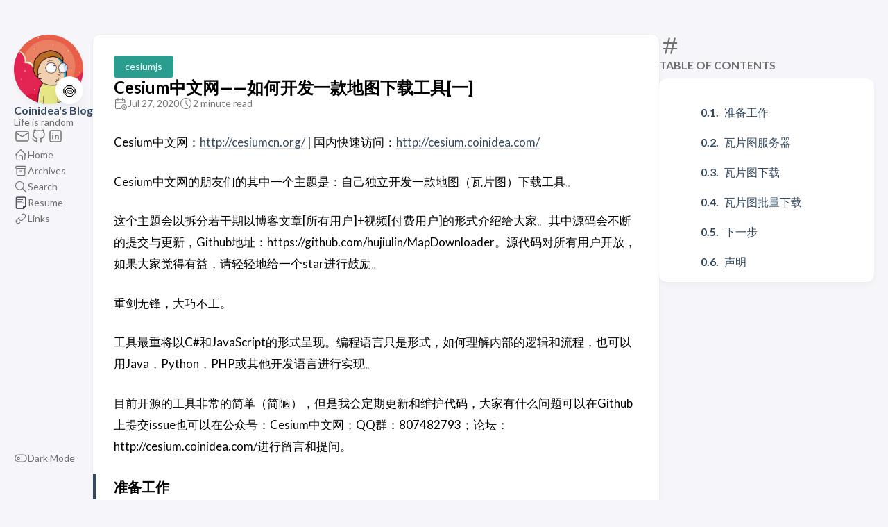

--- FILE ---
content_type: text/html
request_url: http://coinidea.com/cesiumjs-1760.html
body_size: 47221
content:
<!DOCTYPE html>
<html lang="en-us" dir="ltr">
    <head><meta charset='utf-8'>
<meta name='viewport' content='width=device-width, initial-scale=1'><meta name='description' content="Cesium中文网：http://cesiumcn.org/ | 国内快速访问：http://cesium.coinidea.com/\nCesium中文网的朋友们的其中一个主题是：自己独立开发一款地图（瓦片图）下载工具。\n这个主题会以拆分若干期以博客文章[所有用户]+视频[付费用户]的形式介绍给大家。其中源码会不断的提交与更新，Github地址：https://github.com/hujiulin/MapDownloader。源代码对所有用户开放，如果大家觉得有益，请轻轻地给一个star进行鼓励。\n重剑无锋，大巧不工。\n工具最重将以C#和JavaScript的形式呈现。编程语言只是形式，如何理解内部的逻辑和流程，也可以用Java，Python，PHP或其他开发语言进行实现。\n目前开源的工具非常的简单（简陋），但是我会定期更新和维护代码，大家有什么问题可以在Github上提交issue也可以在公众号：Cesium中文网；QQ群：807482793；论坛：http://cesium.coinidea.com/进行留言和提问。\n准备工作 找到自己熟悉的一门开发语言，它支持：\n文件网络下载。 文件IO，本地文件夹及文件的读写。 多线程。 桌面窗体，最好具有浏览器控件。 一般来说，现代的开发语言都支持上述大部分功能。本文选择的是C#。在整个主题的中部，会引入JavaScript。\n瓦片图服务器 本文选择的是百度地图，其实大部分的瓦片图服务器都会有x, y, z（level）三个参数，百度地图的URL Pattern是：http://online{0}.map.bdimg.com/onlinelabel/?qt=tile&amp;x={1}&amp;y={2}&amp;z={3}&amp;styles=pl&amp;udt=20200727&amp;scaler=1&amp;p=0\n如果我们把x=1, y=1, z=3，在浏览器打开上述URL\nhttp://online0.map.bdimg.com/onlinelabel/?qt=tile&x=1&y=1&z=3&styles=pl&udt=20200727&scaler=1&p=0\n样例瓦片图\n瓦片图下载 既然我们已经知道了瓦片图的生成规则，那我们只要指定具体的下载链接我们就可以下载对应的图片了，C#的核心下载代码是，这儿代码可以轻易地在网络上搜索到：\n1 2 3 4 5 6 7 8 9 10 11 12 13 14 15 16 17 18 19 20 21 22 23 24 25 26 private static WebClient wc = null; private static void initWebClientInstance() { if (null == wc) { wc = new System.Net.WebClient(); } } private static void download(string url, string filename) { // Check filename exist or not if (File.Exists(filename)) { return; } // Create directory string dir = Path.GetDirectoryName(filename); if (!Directory.Exists(dir)) { Directory.CreateDirectory(dir); } initWebClientInstance(); wc.DownloadFile(url, filename); } 瓦片图批量下载 接下来我们要做的是：\n">
<title>Cesium中文网——如何开发一款地图下载工具[一]</title>

<link rel='canonical' href='https://demo.stack.jimmycai.com/cesiumjs-1760.html'>

<link rel="stylesheet" href="/scss/style.min.b0e76e98cdd4f7082d1fc36f7af7e0843a81201db2197c03ca426751dc923735.css"><meta property='og:title' content="Cesium中文网——如何开发一款地图下载工具[一]">
<meta property='og:description' content="Cesium中文网：http://cesiumcn.org/ | 国内快速访问：http://cesium.coinidea.com/\nCesium中文网的朋友们的其中一个主题是：自己独立开发一款地图（瓦片图）下载工具。\n这个主题会以拆分若干期以博客文章[所有用户]+视频[付费用户]的形式介绍给大家。其中源码会不断的提交与更新，Github地址：https://github.com/hujiulin/MapDownloader。源代码对所有用户开放，如果大家觉得有益，请轻轻地给一个star进行鼓励。\n重剑无锋，大巧不工。\n工具最重将以C#和JavaScript的形式呈现。编程语言只是形式，如何理解内部的逻辑和流程，也可以用Java，Python，PHP或其他开发语言进行实现。\n目前开源的工具非常的简单（简陋），但是我会定期更新和维护代码，大家有什么问题可以在Github上提交issue也可以在公众号：Cesium中文网；QQ群：807482793；论坛：http://cesium.coinidea.com/进行留言和提问。\n准备工作 找到自己熟悉的一门开发语言，它支持：\n文件网络下载。 文件IO，本地文件夹及文件的读写。 多线程。 桌面窗体，最好具有浏览器控件。 一般来说，现代的开发语言都支持上述大部分功能。本文选择的是C#。在整个主题的中部，会引入JavaScript。\n瓦片图服务器 本文选择的是百度地图，其实大部分的瓦片图服务器都会有x, y, z（level）三个参数，百度地图的URL Pattern是：http://online{0}.map.bdimg.com/onlinelabel/?qt=tile&amp;x={1}&amp;y={2}&amp;z={3}&amp;styles=pl&amp;udt=20200727&amp;scaler=1&amp;p=0\n如果我们把x=1, y=1, z=3，在浏览器打开上述URL\nhttp://online0.map.bdimg.com/onlinelabel/?qt=tile&x=1&y=1&z=3&styles=pl&udt=20200727&scaler=1&p=0\n样例瓦片图\n瓦片图下载 既然我们已经知道了瓦片图的生成规则，那我们只要指定具体的下载链接我们就可以下载对应的图片了，C#的核心下载代码是，这儿代码可以轻易地在网络上搜索到：\n1 2 3 4 5 6 7 8 9 10 11 12 13 14 15 16 17 18 19 20 21 22 23 24 25 26 private static WebClient wc = null; private static void initWebClientInstance() { if (null == wc) { wc = new System.Net.WebClient(); } } private static void download(string url, string filename) { // Check filename exist or not if (File.Exists(filename)) { return; } // Create directory string dir = Path.GetDirectoryName(filename); if (!Directory.Exists(dir)) { Directory.CreateDirectory(dir); } initWebClientInstance(); wc.DownloadFile(url, filename); } 瓦片图批量下载 接下来我们要做的是：\n">
<meta property='og:url' content='https://demo.stack.jimmycai.com/cesiumjs-1760.html'>
<meta property='og:site_name' content='Coinidea&#39;s Blog'>
<meta property='og:type' content='article'><meta property='article:section' content='Post' /><meta property='article:tag' content='cesiumjs' /><meta property='article:tag' content='cesium中文教程' /><meta property='article:tag' content='cesium中文文档' /><meta property='article:tag' content='GIS' /><meta property='article:tag' content='三维GIS' /><meta property='article:published_time' content='2020-07-27T00:43:49&#43;00:00'/><meta property='article:modified_time' content='2020-07-27T00:43:49&#43;00:00'/>
<meta name="twitter:title" content="Cesium中文网——如何开发一款地图下载工具[一]">
<meta name="twitter:description" content="Cesium中文网：http://cesiumcn.org/ | 国内快速访问：http://cesium.coinidea.com/\nCesium中文网的朋友们的其中一个主题是：自己独立开发一款地图（瓦片图）下载工具。\n这个主题会以拆分若干期以博客文章[所有用户]+视频[付费用户]的形式介绍给大家。其中源码会不断的提交与更新，Github地址：https://github.com/hujiulin/MapDownloader。源代码对所有用户开放，如果大家觉得有益，请轻轻地给一个star进行鼓励。\n重剑无锋，大巧不工。\n工具最重将以C#和JavaScript的形式呈现。编程语言只是形式，如何理解内部的逻辑和流程，也可以用Java，Python，PHP或其他开发语言进行实现。\n目前开源的工具非常的简单（简陋），但是我会定期更新和维护代码，大家有什么问题可以在Github上提交issue也可以在公众号：Cesium中文网；QQ群：807482793；论坛：http://cesium.coinidea.com/进行留言和提问。\n准备工作 找到自己熟悉的一门开发语言，它支持：\n文件网络下载。 文件IO，本地文件夹及文件的读写。 多线程。 桌面窗体，最好具有浏览器控件。 一般来说，现代的开发语言都支持上述大部分功能。本文选择的是C#。在整个主题的中部，会引入JavaScript。\n瓦片图服务器 本文选择的是百度地图，其实大部分的瓦片图服务器都会有x, y, z（level）三个参数，百度地图的URL Pattern是：http://online{0}.map.bdimg.com/onlinelabel/?qt=tile&amp;x={1}&amp;y={2}&amp;z={3}&amp;styles=pl&amp;udt=20200727&amp;scaler=1&amp;p=0\n如果我们把x=1, y=1, z=3，在浏览器打开上述URL\nhttp://online0.map.bdimg.com/onlinelabel/?qt=tile&x=1&y=1&z=3&styles=pl&udt=20200727&scaler=1&p=0\n样例瓦片图\n瓦片图下载 既然我们已经知道了瓦片图的生成规则，那我们只要指定具体的下载链接我们就可以下载对应的图片了，C#的核心下载代码是，这儿代码可以轻易地在网络上搜索到：\n1 2 3 4 5 6 7 8 9 10 11 12 13 14 15 16 17 18 19 20 21 22 23 24 25 26 private static WebClient wc = null; private static void initWebClientInstance() { if (null == wc) { wc = new System.Net.WebClient(); } } private static void download(string url, string filename) { // Check filename exist or not if (File.Exists(filename)) { return; } // Create directory string dir = Path.GetDirectoryName(filename); if (!Directory.Exists(dir)) { Directory.CreateDirectory(dir); } initWebClientInstance(); wc.DownloadFile(url, filename); } 瓦片图批量下载 接下来我们要做的是：\n">
    <link rel="shortcut icon" href="/favicon.png" />

    </head>
    <body class="
    article-page
    ">
    <script>
        (function() {
            const colorSchemeKey = 'StackColorScheme';
            if(!localStorage.getItem(colorSchemeKey)){
                localStorage.setItem(colorSchemeKey, "auto");
            }
        })();
    </script><script>
    (function() {
        const colorSchemeKey = 'StackColorScheme';
        const colorSchemeItem = localStorage.getItem(colorSchemeKey);
        const supportDarkMode = window.matchMedia('(prefers-color-scheme: dark)').matches === true;

        if (colorSchemeItem == 'dark' || colorSchemeItem === 'auto' && supportDarkMode) {
            

            document.documentElement.dataset.scheme = 'dark';
        } else {
            document.documentElement.dataset.scheme = 'light';
        }
    })();
</script>
<div class="container main-container flex on-phone--column extended"><aside class="sidebar left-sidebar sticky ">
    <button class="hamburger hamburger--spin" type="button" id="toggle-menu" aria-label="Toggle Menu">
        <span class="hamburger-box">
            <span class="hamburger-inner"></span>
        </span>
    </button>

    <header>
        
            
            <figure class="site-avatar">
                <a href="/">
                
                    
                    
                    
                        
                        <img src="/img/avatar_hu_8e4fded006a93feb.png" width="300"
                            height="300" class="site-logo" loading="lazy" alt="Avatar">
                    
                
                </a>
                
                    <span class="emoji">🍥</span>
                
            </figure>
            
        
        
        <div class="site-meta">
            <h1 class="site-name"><a href="/">Coinidea&#39;s Blog</a></h1>
            <h2 class="site-description">Life is random</h2>
        </div>
    </header><ol class="menu-social">
            
                <li>
                    <a 
                        href='mailto:admin@coinidea.com'
                        target="_blank"
                        title="Email"
                        rel="me"
                    >
                        
                        
                            <svg  xmlns="http://www.w3.org/2000/svg"  width="24"  height="24"  viewBox="0 0 24 24"  fill="none"  stroke="currentColor"  stroke-width="2"  stroke-linecap="round"  stroke-linejoin="round"  class="icon icon-tabler icons-tabler-outline icon-tabler-mail"><path stroke="none" d="M0 0h24v24H0z" fill="none"/><path d="M3 7a2 2 0 0 1 2 -2h14a2 2 0 0 1 2 2v10a2 2 0 0 1 -2 2h-14a2 2 0 0 1 -2 -2v-10z" /><path d="M3 7l9 6l9 -6" /></svg>
                        
                    </a>
                </li>
            
                <li>
                    <a 
                        href='https://github.com/hujiulin'
                        target="_blank"
                        title="GitHub"
                        rel="me"
                    >
                        
                        
                            <svg xmlns="http://www.w3.org/2000/svg" class="icon icon-tabler icon-tabler-brand-github" width="24" height="24" viewBox="0 0 24 24" stroke-width="2" stroke="currentColor" fill="none" stroke-linecap="round" stroke-linejoin="round">
  <path stroke="none" d="M0 0h24v24H0z" fill="none"/>
  <path d="M9 19c-4.3 1.4 -4.3 -2.5 -6 -3m12 5v-3.5c0 -1 .1 -1.4 -.5 -2c2.8 -.3 5.5 -1.4 5.5 -6a4.6 4.6 0 0 0 -1.3 -3.2a4.2 4.2 0 0 0 -.1 -3.2s-1.1 -.3 -3.5 1.3a12.3 12.3 0 0 0 -6.2 0c-2.4 -1.6 -3.5 -1.3 -3.5 -1.3a4.2 4.2 0 0 0 -.1 3.2a4.6 4.6 0 0 0 -1.3 3.2c0 4.6 2.7 5.7 5.5 6c-.6 .6 -.6 1.2 -.5 2v3.5" />
</svg>



                        
                    </a>
                </li>
            
                <li>
                    <a 
                        href='https://www.linkedin.com/in/hujiulin/'
                        target="_blank"
                        title="LinkedIn"
                        rel="me"
                    >
                        
                        
                            <svg  xmlns="http://www.w3.org/2000/svg"  width="24"  height="24"  viewBox="0 0 24 24"  fill="none"  stroke="currentColor"  stroke-width="2"  stroke-linecap="round"  stroke-linejoin="round"  class="icon icon-tabler icons-tabler-outline icon-tabler-brand-linkedin"><path stroke="none" d="M0 0h24v24H0z" fill="none"/><path d="M4 4m0 2a2 2 0 0 1 2 -2h12a2 2 0 0 1 2 2v12a2 2 0 0 1 -2 2h-12a2 2 0 0 1 -2 -2z" /><path d="M8 11l0 5" /><path d="M8 8l0 .01" /><path d="M12 16l0 -5" /><path d="M16 16v-3a2 2 0 0 0 -4 0" /></svg>
                        
                    </a>
                </li>
            
        </ol><ol class="menu" id="main-menu">
        
        
        
        <li >
            <a href='/' >
                
                
                
                    <svg xmlns="http://www.w3.org/2000/svg" class="icon icon-tabler icon-tabler-home" width="24" height="24" viewBox="0 0 24 24" stroke-width="2" stroke="currentColor" fill="none" stroke-linecap="round" stroke-linejoin="round">
  <path stroke="none" d="M0 0h24v24H0z"/>
  <polyline points="5 12 3 12 12 3 21 12 19 12" />
  <path d="M5 12v7a2 2 0 0 0 2 2h10a2 2 0 0 0 2 -2v-7" />
  <path d="M9 21v-6a2 2 0 0 1 2 -2h2a2 2 0 0 1 2 2v6" />
</svg>



                
                <span>Home</span>
            </a>
        </li>
        
        
        <li >
            <a href='/archives/' >
                
                
                
                    <svg xmlns="http://www.w3.org/2000/svg" class="icon icon-tabler icon-tabler-archive" width="24" height="24" viewBox="0 0 24 24" stroke-width="2" stroke="currentColor" fill="none" stroke-linecap="round" stroke-linejoin="round">
  <path stroke="none" d="M0 0h24v24H0z"/>
  <rect x="3" y="4" width="18" height="4" rx="2" />
  <path d="M5 8v10a2 2 0 0 0 2 2h10a2 2 0 0 0 2 -2v-10" />
  <line x1="10" y1="12" x2="14" y2="12" />
</svg>



                
                <span>Archives</span>
            </a>
        </li>
        
        
        <li >
            <a href='/search/' >
                
                
                
                    <svg xmlns="http://www.w3.org/2000/svg" class="icon icon-tabler icon-tabler-search" width="24" height="24" viewBox="0 0 24 24" stroke-width="2" stroke="currentColor" fill="none" stroke-linecap="round" stroke-linejoin="round">
  <path stroke="none" d="M0 0h24v24H0z"/>
  <circle cx="10" cy="10" r="7" />
  <line x1="21" y1="21" x2="15" y2="15" />
</svg>



                
                <span>Search</span>
            </a>
        </li>
        
        
        <li >
            <a href='/resume/' >
                
                
                
                    <?xml version="1.0" standalone="no"?><!DOCTYPE svg PUBLIC "-//W3C//DTD SVG 1.1//EN" "http://www.w3.org/Graphics/SVG/1.1/DTD/svg11.dtd"><svg t="1720263044212" class="icon" viewBox="0 0 1024 1024" version="1.1" xmlns="http://www.w3.org/2000/svg" p-id="4271" xmlns:xlink="http://www.w3.org/1999/xlink" width="200" height="200"><path d="M809.286 82.487l-591.109 0c-39.747 0-72.363 32.614-72.363 72.363l0 729.712c0 39.747 32.614 72.363 72.363 72.363l496.329 0 167.138-172.238 0-629.838c0-39.747-32.614-72.363-72.363-72.363zM711.446 889.657l0-67.874c0-16.103 13.249-29.148 29.148-29.148l62.372 0-91.521 97.025zM834.561 739.842l-88.666 0c-44.844 0-81.532 36.689-81.532 81.532l0 85.61-442.516 0c-16.103 0-29.148-13.249-29.148-29.148l0-713.406c0-16.103 13.249-29.148 29.148-29.148l583.568 0c16.103 0 29.148 13.249 29.148 29.148l0 575.414zM266.484 312.818l382.386 0c13.654 0 24.868-11.211 24.868-25.07 0-13.654-11.414-24.868-25.07-24.868l-382.183 0c-13.654 0-24.868 11.211-24.868 24.868 0 13.859 11.211 25.07 24.868 25.07zM266.691 383.344c-13.654 0-24.868 11.414-24.868 25.07s11.211 24.868 24.868 24.868l326.128 0c13.654 0 24.868-11.211 25.07-24.868 0-13.859-11.414-25.07-25.07-25.07l-326.128 0zM714.507 503.807l-448.018 0c-13.654 0-24.868 11.211-24.868 24.868 0 13.859 11.211 25.07 24.868 25.07l448.018 0c13.654 0 24.868-11.211 25.07-25.07 0-13.654-11.414-24.868-25.07-24.868z" fill="#272636" p-id="4272"></path></svg>
                
                <span>Resume</span>
            </a>
        </li>
        
        
        <li >
            <a href='/links/' >
                
                
                
                    <svg xmlns="http://www.w3.org/2000/svg" class="icon icon-tabler icon-tabler-link" width="24" height="24" viewBox="0 0 24 24" stroke-width="2" stroke="currentColor" fill="none" stroke-linecap="round" stroke-linejoin="round">
  <path stroke="none" d="M0 0h24v24H0z"/>
  <path d="M10 14a3.5 3.5 0 0 0 5 0l4 -4a3.5 3.5 0 0 0 -5 -5l-.5 .5" />
  <path d="M14 10a3.5 3.5 0 0 0 -5 0l-4 4a3.5 3.5 0 0 0 5 5l.5 -.5" />
</svg>



                
                <span>Links</span>
            </a>
        </li>
        
        <li class="menu-bottom-section">
            <ol class="menu">

                
                    <li id="dark-mode-toggle">
                        <svg xmlns="http://www.w3.org/2000/svg" class="icon icon-tabler icon-tabler-toggle-left" width="24" height="24" viewBox="0 0 24 24" stroke-width="2" stroke="currentColor" fill="none" stroke-linecap="round" stroke-linejoin="round">
  <path stroke="none" d="M0 0h24v24H0z"/>
  <circle cx="8" cy="12" r="2" />
  <rect x="2" y="6" width="20" height="12" rx="6" />
</svg>



                        <svg xmlns="http://www.w3.org/2000/svg" class="icon icon-tabler icon-tabler-toggle-right" width="24" height="24" viewBox="0 0 24 24" stroke-width="2" stroke="currentColor" fill="none" stroke-linecap="round" stroke-linejoin="round">
  <path stroke="none" d="M0 0h24v24H0z"/>
  <circle cx="16" cy="12" r="2" />
  <rect x="2" y="6" width="20" height="12" rx="6" />
</svg>



                        <span>Dark Mode</span>
                    </li>
                
            </ol>
        </li>
    </ol>
</aside>

    <aside class="sidebar right-sidebar sticky">
        
            
                
    <section class="widget archives">
        <div class="widget-icon">
            <svg xmlns="http://www.w3.org/2000/svg" class="icon icon-tabler icon-tabler-hash" width="24" height="24" viewBox="0 0 24 24" stroke-width="2" stroke="currentColor" fill="none" stroke-linecap="round" stroke-linejoin="round">
  <path stroke="none" d="M0 0h24v24H0z"/>
  <line x1="5" y1="9" x2="19" y2="9" />
  <line x1="5" y1="15" x2="19" y2="15" />
  <line x1="11" y1="4" x2="7" y2="20" />
  <line x1="17" y1="4" x2="13" y2="20" />
</svg>



        </div>
        <h2 class="widget-title section-title">Table of contents</h2>
        
        <div class="widget--toc">
            <nav id="TableOfContents">
  <ol>
    <li>
      <ol>
        <li><a href="#准备工作">准备工作</a></li>
        <li><a href="#瓦片图服务器">瓦片图服务器</a></li>
        <li><a href="#瓦片图下载">瓦片图下载</a></li>
        <li><a href="#瓦片图批量下载">瓦片图批量下载</a></li>
        <li><a href="#下一步">下一步</a></li>
        <li><a href="#声明">声明</a></li>
      </ol>
    </li>
  </ol>
</nav>
        </div>
    </section>

            
        
    </aside>


            <main class="main full-width">
    <article class="main-article">
    <header class="article-header">

    <div class="article-details">
    
    <header class="article-category">
        
            <a href="/categories/cesiumjs/" style="background-color: #2a9d8f; color: #fff;">
                cesiumjs
            </a>
        
    </header>
    

    <div class="article-title-wrapper">
        <h2 class="article-title">
            <a href="/cesiumjs-1760.html">Cesium中文网——如何开发一款地图下载工具[一]</a>
        </h2>
    
        
    </div>

    
    
    
    
    <footer class="article-time">
        
            <div>
                <svg xmlns="http://www.w3.org/2000/svg" class="icon icon-tabler icon-tabler-calendar-time" width="56" height="56" viewBox="0 0 24 24" stroke-width="2" stroke="currentColor" fill="none" stroke-linecap="round" stroke-linejoin="round">
  <path stroke="none" d="M0 0h24v24H0z"/>
  <path d="M11.795 21h-6.795a2 2 0 0 1 -2 -2v-12a2 2 0 0 1 2 -2h12a2 2 0 0 1 2 2v4" />
  <circle cx="18" cy="18" r="4" />
  <path d="M15 3v4" />
  <path d="M7 3v4" />
  <path d="M3 11h16" />
  <path d="M18 16.496v1.504l1 1" />
</svg>
                <time class="article-time--published" datetime='2020-07-27T00:43:49Z'>Jul 27, 2020</time>
            </div>
        

        
            <div>
                <svg xmlns="http://www.w3.org/2000/svg" class="icon icon-tabler icon-tabler-clock" width="24" height="24" viewBox="0 0 24 24" stroke-width="2" stroke="currentColor" fill="none" stroke-linecap="round" stroke-linejoin="round">
  <path stroke="none" d="M0 0h24v24H0z"/>
  <circle cx="12" cy="12" r="9" />
  <polyline points="12 7 12 12 15 15" />
</svg>



                <time class="article-time--reading">
                    2 minute read
                </time>
            </div>
        
    </footer>
    

    
</div>

</header>

    <section class="article-content">
    
    
    <p>Cesium中文网：<a class="link" href="http://cesiumcn.org/"  target="_blank" rel="noopener"
    >http://cesiumcn.org/</a> | 国内快速访问：<a class="link" href="http://cesium.coinidea.com/"  target="_blank" rel="noopener"
    >http://cesium.coinidea.com/</a></p>
<p>Cesium中文网的朋友们的其中一个主题是：自己独立开发一款地图（瓦片图）下载工具。</p>
<p>这个主题会以拆分若干期以博客文章[所有用户]+视频[付费用户]的形式介绍给大家。其中源码会不断的提交与更新，Github地址：https://github.com/hujiulin/MapDownloader。源代码对所有用户开放，如果大家觉得有益，请轻轻地给一个star进行鼓励。</p>
<p>重剑无锋，大巧不工。</p>
<p>工具最重将以C#和JavaScript的形式呈现。编程语言只是形式，如何理解内部的逻辑和流程，也可以用Java，Python，PHP或其他开发语言进行实现。</p>
<p>目前开源的工具非常的简单（简陋），但是我会定期更新和维护代码，大家有什么问题可以在Github上提交issue也可以在公众号：Cesium中文网；QQ群：807482793；论坛：http://cesium.coinidea.com/进行留言和提问。</p>
<h3 id="准备工作">准备工作
</h3><p>找到自己熟悉的一门开发语言，它支持：</p>
<ol>
<li>文件网络下载。</li>
<li>文件IO，本地文件夹及文件的读写。</li>
<li>多线程。</li>
<li>桌面窗体，最好具有浏览器控件。</li>
</ol>
<p>一般来说，现代的开发语言都支持上述大部分功能。本文选择的是C#。在整个主题的中部，会引入JavaScript。</p>
<h3 id="瓦片图服务器">瓦片图服务器
</h3><p>本文选择的是百度地图，其实大部分的瓦片图服务器都会有x, y, z（level）三个参数，百度地图的URL Pattern是：http://online{0}.map.bdimg.com/onlinelabel/?qt=tile&amp;x={1}&amp;y={2}&amp;z={3}&amp;styles=pl&amp;udt=20200727&amp;scaler=1&amp;p=0</p>
<p>如果我们把x=1, y=1, z=3，在浏览器打开上述URL</p>
<p><a class="link" href="http://online0.map.bdimg.com/onlinelabel/?qt=tile&amp;x=1&amp;y=1&amp;z=3&amp;styles=pl&amp;udt=20200727&amp;scaler=1&amp;p=0"  target="_blank" rel="noopener"
    >http://online0.map.bdimg.com/onlinelabel/?qt=tile&x=1&y=1&z=3&styles=pl&udt=20200727&scaler=1&p=0</a></p>
<p><a href="http://blog.coinidea.com/wp-content/uploads/2020/07/1.png" class="magnific" rel="magnific" ><img data-original="http://blog.coinidea.com/wp-content/uploads/2020/07/1.png" src="http://blog.coinidea.com/wp-content/themes/9IPHP/images/lazy_loading.gif" alt="" width="256" height="256" class="alignnone size-full wp-image-1761" srcset="http://blog.coinidea.com/wp-content/uploads/2020/07/1.png 256w, http://blog.coinidea.com/wp-content/uploads/2020/07/1-150x150.png 150w" sizes="(max-width: 256px) 100vw, 256px" /></a></p>
<p><em>样例瓦片图</em></p>
<h3 id="瓦片图下载">瓦片图下载
</h3><p>既然我们已经知道了瓦片图的生成规则，那我们只要指定具体的下载链接我们就可以下载对应的图片了，C#的核心下载代码是，这儿代码可以轻易地在网络上搜索到：</p>
<div class="highlight"><div class="chroma">
<table class="lntable"><tr><td class="lntd">
<pre tabindex="0" class="chroma"><code><span class="lnt"> 1
</span><span class="lnt"> 2
</span><span class="lnt"> 3
</span><span class="lnt"> 4
</span><span class="lnt"> 5
</span><span class="lnt"> 6
</span><span class="lnt"> 7
</span><span class="lnt"> 8
</span><span class="lnt"> 9
</span><span class="lnt">10
</span><span class="lnt">11
</span><span class="lnt">12
</span><span class="lnt">13
</span><span class="lnt">14
</span><span class="lnt">15
</span><span class="lnt">16
</span><span class="lnt">17
</span><span class="lnt">18
</span><span class="lnt">19
</span><span class="lnt">20
</span><span class="lnt">21
</span><span class="lnt">22
</span><span class="lnt">23
</span><span class="lnt">24
</span><span class="lnt">25
</span><span class="lnt">26
</span></code></pre></td>
<td class="lntd">
<pre tabindex="0" class="chroma"><code class="language-gdscript3" data-lang="gdscript3"><span class="line"><span class="cl">    <span class="n">private</span> <span class="k">static</span> <span class="n">WebClient</span> <span class="n">wc</span> <span class="o">=</span> <span class="n">null</span><span class="p">;</span>
</span></span><span class="line"><span class="cl">    <span class="n">private</span> <span class="k">static</span> <span class="n">void</span> <span class="n">initWebClientInstance</span><span class="p">()</span>
</span></span><span class="line"><span class="cl">    <span class="p">{</span>
</span></span><span class="line"><span class="cl">        <span class="k">if</span> <span class="p">(</span><span class="n">null</span> <span class="o">==</span> <span class="n">wc</span><span class="p">)</span>
</span></span><span class="line"><span class="cl">        <span class="p">{</span>
</span></span><span class="line"><span class="cl">            <span class="n">wc</span> <span class="o">=</span> <span class="n">new</span> <span class="n">System</span><span class="o">.</span><span class="n">Net</span><span class="o">.</span><span class="n">WebClient</span><span class="p">();</span>
</span></span><span class="line"><span class="cl">        <span class="p">}</span>
</span></span><span class="line"><span class="cl">    <span class="p">}</span>
</span></span><span class="line"><span class="cl">    <span class="n">private</span> <span class="k">static</span> <span class="n">void</span> <span class="n">download</span><span class="p">(</span><span class="n">string</span> <span class="n">url</span><span class="p">,</span> <span class="n">string</span> <span class="n">filename</span><span class="p">)</span>
</span></span><span class="line"><span class="cl">    <span class="p">{</span>
</span></span><span class="line"><span class="cl">        <span class="o">//</span> <span class="n">Check</span> <span class="n">filename</span> <span class="n">exist</span> <span class="ow">or</span> <span class="ow">not</span>
</span></span><span class="line"><span class="cl">        <span class="k">if</span> <span class="p">(</span><span class="ne">File</span><span class="o">.</span><span class="n">Exists</span><span class="p">(</span><span class="n">filename</span><span class="p">))</span>
</span></span><span class="line"><span class="cl">        <span class="p">{</span>
</span></span><span class="line"><span class="cl">            <span class="k">return</span><span class="p">;</span>
</span></span><span class="line"><span class="cl">        <span class="p">}</span>
</span></span><span class="line"><span class="cl">    
</span></span><span class="line"><span class="cl">        <span class="o">//</span> <span class="n">Create</span> <span class="n">directory</span>
</span></span><span class="line"><span class="cl">        <span class="n">string</span> <span class="n">dir</span> <span class="o">=</span> <span class="ne">Path</span><span class="o">.</span><span class="n">GetDirectoryName</span><span class="p">(</span><span class="n">filename</span><span class="p">);</span>
</span></span><span class="line"><span class="cl">        <span class="k">if</span> <span class="p">(</span><span class="o">!</span><span class="ne">Directory</span><span class="o">.</span><span class="n">Exists</span><span class="p">(</span><span class="n">dir</span><span class="p">))</span>
</span></span><span class="line"><span class="cl">        <span class="p">{</span>
</span></span><span class="line"><span class="cl">            <span class="ne">Directory</span><span class="o">.</span><span class="n">CreateDirectory</span><span class="p">(</span><span class="n">dir</span><span class="p">);</span>
</span></span><span class="line"><span class="cl">        <span class="p">}</span>
</span></span><span class="line"><span class="cl">    
</span></span><span class="line"><span class="cl">        <span class="n">initWebClientInstance</span><span class="p">();</span>
</span></span><span class="line"><span class="cl">        <span class="n">wc</span><span class="o">.</span><span class="n">DownloadFile</span><span class="p">(</span><span class="n">url</span><span class="p">,</span> <span class="n">filename</span><span class="p">);</span>
</span></span><span class="line"><span class="cl">    <span class="p">}</span>
</span></span></code></pre></td></tr></table>
</div>
</div><h3 id="瓦片图批量下载">瓦片图批量下载
</h3><p>接下来我们要做的是：</p>
<ol>
<li>批量地生成下载URL</li>
<li>循环下载每张瓦片图</li>
</ol>
<p>之前提到过地图的核心思想是四叉树，所以我们可以再次简单的处理，认为瓦片图也是四叉树构成的，一共分为18级（网上可查）左右。那么</p>
<div class="table-wrapper"><table>
  <thead>
      <tr>
          <th>level</th>
          <th>minX~maxX</th>
          <th>minY~maxY</th>
      </tr>
  </thead>
  <tbody>
      <tr>
          <td>1</td>
          <td>1~1</td>
          <td>1~1</td>
      </tr>
      <tr>
          <td>2</td>
          <td>1~2</td>
          <td>1~2</td>
      </tr>
      <tr>
          <td>3</td>
          <td>1~4</td>
          <td>1~4</td>
      </tr>
      <tr>
          <td>&hellip;</td>
          <td></td>
          <td></td>
      </tr>
      <tr>
          <td>n</td>
          <td>1~2^(n-1)</td>
          <td>1~2^(n-1)</td>
      </tr>
  </tbody>
</table></div>
<p><a href="http://blog.coinidea.com/wp-content/uploads/2020/07/QQ截图20200727085431.jpg" class="magnific" rel="magnific" ><img data-original="http://blog.coinidea.com/wp-content/uploads/2020/07/QQ截图20200727085431.jpg" src="http://blog.coinidea.com/wp-content/themes/9IPHP/images/lazy_loading.gif" alt="" width="368" height="228" class="alignnone size-full wp-image-1776" srcset="http://blog.coinidea.com/wp-content/uploads/2020/07/QQ截图20200727085431.jpg 368w, http://blog.coinidea.com/wp-content/uploads/2020/07/QQ截图20200727085431-300x186.jpg 300w" sizes="(max-width: 368px) 100vw, 368px" /></a></p>
<p><em>四叉树</em></p>
<p>批量下载的核心代码如下：</p>
<div class="highlight"><div class="chroma">
<table class="lntable"><tr><td class="lntd">
<pre tabindex="0" class="chroma"><code><span class="lnt"> 1
</span><span class="lnt"> 2
</span><span class="lnt"> 3
</span><span class="lnt"> 4
</span><span class="lnt"> 5
</span><span class="lnt"> 6
</span><span class="lnt"> 7
</span><span class="lnt"> 8
</span><span class="lnt"> 9
</span><span class="lnt">10
</span><span class="lnt">11
</span><span class="lnt">12
</span><span class="lnt">13
</span><span class="lnt">14
</span></code></pre></td>
<td class="lntd">
<pre tabindex="0" class="chroma"><code class="language-gdscript3" data-lang="gdscript3"><span class="line"><span class="cl">    <span class="n">public</span> <span class="k">static</span> <span class="n">void</span> <span class="n">downloadBatch</span><span class="p">(</span><span class="n">string</span> <span class="n">urlPattern</span><span class="p">,</span> <span class="n">string</span> <span class="n">targetFoler</span><span class="p">,</span> <span class="ne">int</span> <span class="n">level</span><span class="p">)</span>
</span></span><span class="line"><span class="cl">    <span class="p">{</span>
</span></span><span class="line"><span class="cl">        <span class="ne">int</span> <span class="n">maxX</span> <span class="o">=</span> <span class="p">(</span><span class="ne">int</span><span class="p">)</span><span class="n">Math</span><span class="o">.</span><span class="n">Pow</span><span class="p">(</span><span class="mi">2</span><span class="p">,</span> <span class="n">level</span> <span class="o">-</span> <span class="mi">1</span><span class="p">);</span>
</span></span><span class="line"><span class="cl">        <span class="ne">int</span> <span class="n">maxY</span> <span class="o">=</span> <span class="p">(</span><span class="ne">int</span><span class="p">)</span><span class="n">Math</span><span class="o">.</span><span class="n">Pow</span><span class="p">(</span><span class="mi">2</span><span class="p">,</span> <span class="n">level</span> <span class="o">-</span> <span class="mi">1</span><span class="p">);</span>
</span></span><span class="line"><span class="cl">        <span class="k">for</span> <span class="p">(</span><span class="ne">int</span> <span class="n">x</span> <span class="o">=</span> <span class="mi">0</span><span class="p">;</span> <span class="n">x</span> <span class="o">&lt;=</span> <span class="n">maxX</span><span class="p">;</span> <span class="n">x</span><span class="o">++</span><span class="p">)</span>
</span></span><span class="line"><span class="cl">        <span class="p">{</span>
</span></span><span class="line"><span class="cl">            <span class="k">for</span> <span class="p">(</span><span class="ne">int</span> <span class="n">y</span> <span class="o">=</span> <span class="mi">0</span><span class="p">;</span> <span class="n">y</span> <span class="o">&lt;=</span> <span class="n">maxY</span><span class="p">;</span> <span class="n">y</span><span class="o">++</span><span class="p">)</span>
</span></span><span class="line"><span class="cl">            <span class="p">{</span>
</span></span><span class="line"><span class="cl">                <span class="n">string</span> <span class="n">url</span> <span class="o">=</span> <span class="ne">String</span><span class="o">.</span><span class="n">Format</span><span class="p">(</span><span class="n">urlPattern</span><span class="p">,</span> <span class="mi">1</span><span class="p">,</span> <span class="n">x</span><span class="p">,</span> <span class="n">y</span><span class="p">,</span> <span class="n">level</span><span class="p">);</span>
</span></span><span class="line"><span class="cl">                <span class="n">string</span> <span class="n">filename</span> <span class="o">=</span> <span class="ne">Path</span><span class="o">.</span><span class="n">Combine</span><span class="p">(</span><span class="n">targetFoler</span><span class="p">,</span> <span class="n">level</span><span class="o">.</span><span class="n">ToString</span><span class="p">(),</span> <span class="n">x</span><span class="o">.</span><span class="n">ToString</span><span class="p">())</span> <span class="o">+</span> <span class="s2">&#34;</span><span class="se">\\</span><span class="s2">&#34;</span> <span class="o">+</span> <span class="n">y</span><span class="o">.</span><span class="n">ToString</span><span class="p">()</span> <span class="o">+</span> <span class="s2">&#34;.png&#34;</span><span class="p">;</span>
</span></span><span class="line"><span class="cl">                <span class="n">download</span><span class="p">(</span><span class="n">url</span><span class="p">,</span> <span class="n">filename</span><span class="p">);</span>
</span></span><span class="line"><span class="cl">            <span class="p">}</span>
</span></span><span class="line"><span class="cl">        <span class="p">}</span>
</span></span><span class="line"><span class="cl">    <span class="p">}</span>
</span></span></code></pre></td></tr></table>
</div>
</div><p>上述的运行代码肯定能下载，但是有很多问题。将在<strong>下一步</strong>中进行讨论。</p>
<p><a href="http://blog.coinidea.com/wp-content/uploads/2020/07/2-1.jpg" class="magnific" rel="magnific" ><img data-original="http://blog.coinidea.com/wp-content/uploads/2020/07/2-1.jpg" src="http://blog.coinidea.com/wp-content/themes/9IPHP/images/lazy_loading.gif" alt="" width="945" height="772" class="alignnone size-full wp-image-1762" srcset="http://blog.coinidea.com/wp-content/uploads/2020/07/2-1.jpg 945w, http://blog.coinidea.com/wp-content/uploads/2020/07/2-1-300x245.jpg 300w, http://blog.coinidea.com/wp-content/uploads/2020/07/2-1-768x627.jpg 768w" sizes="(max-width: 945px) 100vw, 945px" /></a></p>
<p><em>当前软件界面</em></p>
<p><a href="http://blog.coinidea.com/wp-content/uploads/2020/07/3-1.jpg" class="magnific" rel="magnific" ><img data-original="http://blog.coinidea.com/wp-content/uploads/2020/07/3-1.jpg" src="http://blog.coinidea.com/wp-content/themes/9IPHP/images/lazy_loading.gif" alt="" width="688" height="169" class="alignnone size-full wp-image-1763" srcset="http://blog.coinidea.com/wp-content/uploads/2020/07/3-1.jpg 688w, http://blog.coinidea.com/wp-content/uploads/2020/07/3-1-300x74.jpg 300w" sizes="(max-width: 688px) 100vw, 688px" /></a></p>
<p><em>下载结果</em></p>
<h3 id="下一步">下一步
</h3><ol>
<li>当前代码只适合下载层级较小的情况，一旦层级较大，需要下载的图片非常多。此处需要使用多线程，甚至多台机器。</li>
<li>可以看到下载下来的图片和很多纯黑图片，这可能是我们的生成规则不太好。</li>
<li>目前浏览器控件和软件还未做到联动，不能实时勾选区域进行下载。</li>
<li>后续可能涉及图片拼接的处理。</li>
<li>当加载进具体的平台的时候，可能需要进行坐标系变化处理。</li>
<li>下载间隔的自动控制，IP的动态切换。</li>
</ol>
<p>上面的这些问题将在后续的文章中进行介绍。</p>
<h3 id="声明">声明
</h3><p>一般来说，地图服务器需要很大的存储资源和带宽资源，本文仅从学术角度和大家探讨现在的下载软件内部原理，如有错误欢迎大家指正。</p>
<p>Again: Github地址：<a class="link" href="https://github.com/hujiulin/MapDownloader"  target="_blank" rel="noopener"
    >https://github.com/hujiulin/MapDownloader</a>。源代码对所有用户开放，如果大家觉得有益，请轻轻地给一个star进行鼓励。</p>
<p>本文和软件仅做学术交流，严禁用于商业用途。</p>
<p>Cesium中文网交流QQ群：807482793</p>
<p>Cesium中文网：<a class="link" href="http://cesiumcn.org/"  target="_blank" rel="noopener"
    >http://cesiumcn.org/</a> | 国内快速访问：<a class="link" href="http://cesium.coinidea.com/"  target="_blank" rel="noopener"
    >http://cesium.coinidea.com/</a></p>

</section>


    <footer class="article-footer">
    
    <section class="article-tags">
        
            <a href="/tags/cesiumjs/">Cesiumjs</a>
        
            <a href="/tags/cesium%E4%B8%AD%E6%96%87%E6%95%99%E7%A8%8B/">Cesium中文教程</a>
        
            <a href="/tags/cesium%E4%B8%AD%E6%96%87%E6%96%87%E6%A1%A3/">Cesium中文文档</a>
        
            <a href="/tags/gis/">GIS</a>
        
            <a href="/tags/%E4%B8%89%E7%BB%B4gis/">三维GIS</a>
        
    </section>


    
    <section class="article-copyright">
        <svg xmlns="http://www.w3.org/2000/svg" class="icon icon-tabler icon-tabler-copyright" width="24" height="24" viewBox="0 0 24 24" stroke-width="2" stroke="currentColor" fill="none" stroke-linecap="round" stroke-linejoin="round">
  <path stroke="none" d="M0 0h24v24H0z"/>
  <circle cx="12" cy="12" r="9" />
  <path d="M14.5 9a3.5 4 0 1 0 0 6" />
</svg>



        <span>Licensed under CC BY-NC-SA 4.0</span>
    </section>
    </footer>


    
</article>

    

    

<aside class="related-content--wrapper">
    <h2 class="section-title">Related content</h2>
    <div class="related-content">
        <div class="flex article-list--tile">
            
                
<article class="">
    <a href="/cesiumjs-1848.html">
        
        

        <div class="article-details">
            <h2 class="article-title">使用Cesium将CDB转换为3D Tiles</h2>
        </div>
    </a>
</article>

            
                
<article class="">
    <a href="/cesiumjs-1845.html">
        
        

        <div class="article-details">
            <h2 class="article-title">用Cesium ion和Bentley的iModel.js创建数字孪生</h2>
        </div>
    </a>
</article>

            
                
<article class="">
    <a href="/cesiumjs-1840.html">
        
        

        <div class="article-details">
            <h2 class="article-title">Cesium与Intel Geospatial合作，为企业提供地理空间解决方案</h2>
        </div>
    </a>
</article>

            
                
<article class="">
    <a href="/cesiumjs-1837.html">
        
        

        <div class="article-details">
            <h2 class="article-title">可供政府用户使用的喀布尔(Kabul )数据</h2>
        </div>
    </a>
</article>

            
                
<article class="">
    <a href="/cesiumjs-1833.html">
        
        

        <div class="article-details">
            <h2 class="article-title">Reality Capture新增内置Cesium ion共享3D模型的支持</h2>
        </div>
    </a>
</article>

            
        </div>
    </div>
</aside>

     
    
        
    

    <footer class="site-footer">
    <section class="copyright">
        &copy;
        
            2020 -
        
        2026 Coinidea&#39;s Blog
    </section>

    <section class="powerby">
        
            <a href="http://beian.miit.gov.cn/" target="_blank">京ICP备15014655号</a><br/>
        
    </section>
</footer>


    
<div class="pswp" tabindex="-1" role="dialog" aria-hidden="true">

    
    <div class="pswp__bg"></div>

    
    <div class="pswp__scroll-wrap">

        
        <div class="pswp__container">
            <div class="pswp__item"></div>
            <div class="pswp__item"></div>
            <div class="pswp__item"></div>
        </div>

        
        <div class="pswp__ui pswp__ui--hidden">

            <div class="pswp__top-bar">

                

                <div class="pswp__counter"></div>

                <button class="pswp__button pswp__button--close" title="Close (Esc)"></button>

                <button class="pswp__button pswp__button--share" title="Share"></button>

                <button class="pswp__button pswp__button--fs" title="Toggle fullscreen"></button>

                <button class="pswp__button pswp__button--zoom" title="Zoom in/out"></button>

                
                
                <div class="pswp__preloader">
                    <div class="pswp__preloader__icn">
                        <div class="pswp__preloader__cut">
                            <div class="pswp__preloader__donut"></div>
                        </div>
                    </div>
                </div>
            </div>

            <div class="pswp__share-modal pswp__share-modal--hidden pswp__single-tap">
                <div class="pswp__share-tooltip"></div>
            </div>

            <button class="pswp__button pswp__button--arrow--left" title="Previous (arrow left)">
            </button>

            <button class="pswp__button pswp__button--arrow--right" title="Next (arrow right)">
            </button>

            <div class="pswp__caption">
                <div class="pswp__caption__center"></div>
            </div>

        </div>

    </div>

</div><script 
                src="https://cdn.jsdelivr.net/npm/photoswipe@4.1.3/dist/photoswipe.min.js"integrity="sha256-ePwmChbbvXbsO02lbM3HoHbSHTHFAeChekF1xKJdleo="crossorigin="anonymous"
                defer
                >
            </script><script 
                src="https://cdn.jsdelivr.net/npm/photoswipe@4.1.3/dist/photoswipe-ui-default.min.js"integrity="sha256-UKkzOn/w1mBxRmLLGrSeyB4e1xbrp4xylgAWb3M42pU="crossorigin="anonymous"
                defer
                >
            </script><link 
                rel="stylesheet" 
                href="https://cdn.jsdelivr.net/npm/photoswipe@4.1.3/dist/default-skin/default-skin.min.css"crossorigin="anonymous"
            ><link 
                rel="stylesheet" 
                href="https://cdn.jsdelivr.net/npm/photoswipe@4.1.3/dist/photoswipe.min.css"crossorigin="anonymous"
            >

            </main>
        </div>
        <script 
                src="https://cdn.jsdelivr.net/npm/node-vibrant@3.1.6/dist/vibrant.min.js"integrity="sha256-awcR2jno4kI5X0zL8ex0vi2z&#43;KMkF24hUW8WePSA9HM="crossorigin="anonymous"
                
                >
            </script><script type="text/javascript" src="/ts/main.c922af694cc257bf1ecc41c0dd7b0430f9114ec280ccf67cd2c6ad55f5316c4e.js" defer></script>
<script>
    (function () {
        const customFont = document.createElement('link');
        customFont.href = "https://fonts.googleapis.com/css2?family=Lato:wght@300;400;700&display=swap";

        customFont.type = "text/css";
        customFont.rel = "stylesheet";

        document.head.appendChild(customFont);
    }());
</script>

    </body>
</html>


--- FILE ---
content_type: text/css
request_url: http://coinidea.com/scss/style.min.b0e76e98cdd4f7082d1fc36f7af7e0843a81201db2197c03ca426751dc923735.css
body_size: 41289
content:
/*!* Hugo Theme Stack
*
* @author: Jimmy Cai
* @website: https://jimmycai.com
* @link: https://github.com/CaiJimmy/hugo-theme-stack*/:root{--main-top-padding:35px;--body-background:#f5f5fa;--accent-color:#34495e;--accent-color-darker:#2c3e50;--accent-color-text:#fff;--body-text-color:#707070;--tag-border-radius:4px;--section-separation:40px;--scrollbar-thumb:hsl(0, 0%, 85%);--scrollbar-track:var(--body-background)}@media(min-width:1280px){:root{--main-top-padding:50px}}:root[data-scheme=dark]{--body-background:#303030;--accent-color:#ecf0f1;--accent-color-darker:#bdc3c7;--accent-color-text:#000;--body-text-color:rgba(255, 255, 255, 0.7);--scrollbar-thumb:hsl(0, 0%, 40%);--scrollbar-track:var(--body-background)}:root{--sys-font-family:-apple-system, BlinkMacSystemFont, "Segoe UI", "Droid Sans", "Helvetica Neue";--zh-font-family:"PingFang SC", "Hiragino Sans GB", "Droid Sans Fallback", "Microsoft YaHei";--base-font-family:"Lato", var(--sys-font-family), var(--zh-font-family), sans-serif;--code-font-family:Menlo, Monaco, Consolas, "Courier New", var(--zh-font-family), monospace}:root{--card-background:#fff;--card-background-selected:#eaeaea;--card-text-color-main:#000;--card-text-color-secondary:#747474;--card-text-color-tertiary:#767676;--card-separator-color:rgba(218, 218, 218, 0.5);--card-border-radius:10px;--card-padding:20px;--small-card-padding:25px 20px}@media(min-width:768px){:root{--card-padding:25px}}@media(min-width:1280px){:root{--card-padding:30px}}@media(min-width:768px){:root{--small-card-padding:25px}}:root[data-scheme=dark]{--card-background:#424242;--card-background-selected:rgba(255, 255, 255, 0.16);--card-text-color-main:rgba(255, 255, 255, 0.9);--card-text-color-secondary:rgba(255, 255, 255, 0.7);--card-text-color-tertiary:rgba(255, 255, 255, 0.5);--card-separator-color:rgba(255, 255, 255, 0.12)}:root{--article-font-family:var(--base-font-family);--article-font-size:1.6rem;--article-line-height:1.85}@media(min-width:768px){:root{--article-font-size:1.7rem}}:root{--blockquote-border-size:4px;--blockquote-background-color:rgb(248 248 248);--heading-border-size:4px;--link-background-color:189, 195, 199;--link-background-opacity:0.5;--link-background-opacity-hover:0.7;--pre-background-color:#272822;--pre-text-color:#f8f8f2;--code-background-color:rgba(0, 0, 0, 0.12);--code-text-color:#808080;--table-border-color:#dadada;--tr-even-background-color:#efefee;--kbd-border-color:#dadada}:root[data-scheme=dark]{--code-background-color:#272822;--code-text-color:rgba(255, 255, 255, 0.9);--table-border-color:#717171;--tr-even-background-color:#545454;--blockquote-background-color:rgb(75 75 75)}:root{--shadow-l1:0px 4px 8px rgba(0, 0, 0, 0.04), 0px 0px 2px rgba(0, 0, 0, 0.06), 0px 0px 1px rgba(0, 0, 0, 0.04);--shadow-l2:0px 10px 20px rgba(0, 0, 0, 0.04), 0px 2px 6px rgba(0, 0, 0, 0.04), 0px 0px 1px rgba(0, 0, 0, 0.04);--shadow-l3:0px 10px 20px rgba(0, 0, 0, 0.04), 0px 2px 6px rgba(0, 0, 0, 0.04), 0px 0px 1px rgba(0, 0, 0, 0.04);--shadow-l4:0px 24px 32px rgba(0, 0, 0, 0.04), 0px 16px 24px rgba(0, 0, 0, 0.04), 0px 4px 8px rgba(0, 0, 0, 0.04),
        0px 0px 1px rgba(0, 0, 0, 0.04)}[data-scheme=light]{--pre-text-color:#272822;--pre-background-color:#fafafa}[data-scheme=light] .chroma{color:#272822;background-color:#fafafa}[data-scheme=light] .chroma .err{color:#960050}[data-scheme=light] .chroma .lntd{vertical-align:top;padding:0;margin:0;border:0}[data-scheme=light] .chroma .lntable{border-spacing:0;padding:0;margin:0;border:0;width:100%;display:block}[data-scheme=light] .chroma .lntable>tbody{display:block;width:100%}[data-scheme=light] .chroma .lntable>tbody>tr{display:flex;width:100%}[data-scheme=light] .chroma .lntable>tbody>tr>td:last-child{overflow-x:auto}[data-scheme=light] .chroma .hl{display:block;width:100%;background-color:#ffc}[data-scheme=light] .chroma .lnt{margin-right:.4em;padding:0 .4em;color:#7f7f7f;display:block}[data-scheme=light] .chroma .ln{margin-right:.4em;padding:0 .4em;color:#7f7f7f}[data-scheme=light] .chroma .k{color:#00a8c8}[data-scheme=light] .chroma .kc{color:#00a8c8}[data-scheme=light] .chroma .kd{color:#00a8c8}[data-scheme=light] .chroma .kn{color:#f92672}[data-scheme=light] .chroma .kp{color:#00a8c8}[data-scheme=light] .chroma .kr{color:#00a8c8}[data-scheme=light] .chroma .kt{color:#00a8c8}[data-scheme=light] .chroma .n{color:#111}[data-scheme=light] .chroma .na{color:#75af00}[data-scheme=light] .chroma .nb{color:#111}[data-scheme=light] .chroma .bp{color:#111}[data-scheme=light] .chroma .nc{color:#75af00}[data-scheme=light] .chroma .no{color:#00a8c8}[data-scheme=light] .chroma .nd{color:#75af00}[data-scheme=light] .chroma .ni{color:#111}[data-scheme=light] .chroma .ne{color:#75af00}[data-scheme=light] .chroma .nf{color:#75af00}[data-scheme=light] .chroma .fm{color:#111}[data-scheme=light] .chroma .nl{color:#111}[data-scheme=light] .chroma .nn{color:#111}[data-scheme=light] .chroma .nx{color:#75af00}[data-scheme=light] .chroma .py{color:#111}[data-scheme=light] .chroma .nt{color:#f92672}[data-scheme=light] .chroma .nv{color:#111}[data-scheme=light] .chroma .vc{color:#111}[data-scheme=light] .chroma .vg{color:#111}[data-scheme=light] .chroma .vi{color:#111}[data-scheme=light] .chroma .vm{color:#111}[data-scheme=light] .chroma .l{color:#ae81ff}[data-scheme=light] .chroma .ld{color:#d88200}[data-scheme=light] .chroma .s{color:#d88200}[data-scheme=light] .chroma .sa{color:#d88200}[data-scheme=light] .chroma .sb{color:#d88200}[data-scheme=light] .chroma .sc{color:#d88200}[data-scheme=light] .chroma .dl{color:#d88200}[data-scheme=light] .chroma .sd{color:#d88200}[data-scheme=light] .chroma .s2{color:#d88200}[data-scheme=light] .chroma .se{color:#ae81ff}[data-scheme=light] .chroma .sh{color:#d88200}[data-scheme=light] .chroma .si{color:#d88200}[data-scheme=light] .chroma .sx{color:#d88200}[data-scheme=light] .chroma .sr{color:#d88200}[data-scheme=light] .chroma .s1{color:#d88200}[data-scheme=light] .chroma .ss{color:#d88200}[data-scheme=light] .chroma .m{color:#ae81ff}[data-scheme=light] .chroma .mb{color:#ae81ff}[data-scheme=light] .chroma .mf{color:#ae81ff}[data-scheme=light] .chroma .mh{color:#ae81ff}[data-scheme=light] .chroma .mi{color:#ae81ff}[data-scheme=light] .chroma .il{color:#ae81ff}[data-scheme=light] .chroma .mo{color:#ae81ff}[data-scheme=light] .chroma .o{color:#f92672}[data-scheme=light] .chroma .ow{color:#f92672}[data-scheme=light] .chroma .p{color:#111}[data-scheme=light] .chroma .c{color:#75715e}[data-scheme=light] .chroma .ch{color:#75715e}[data-scheme=light] .chroma .cm{color:#75715e}[data-scheme=light] .chroma .c1{color:#75715e}[data-scheme=light] .chroma .cs{color:#75715e}[data-scheme=light] .chroma .cp{color:#75715e}[data-scheme=light] .chroma .cpf{color:#75715e}[data-scheme=light] .chroma .gd{color:#f92672}[data-scheme=light] .chroma .ge{font-style:italic}[data-scheme=light] .chroma .gi{color:#75af00}[data-scheme=light] .chroma .gs{font-weight:700}[data-scheme=light] .chroma .gu{color:#75715e}[data-scheme=dark]{--pre-text-color:#f8f8f2;--pre-background-color:#272822}[data-scheme=dark] .chroma{color:#f8f8f2;background-color:#272822}[data-scheme=dark] .chroma .err{color:#bb0064}[data-scheme=dark] .chroma .lntd{vertical-align:top;padding:0;margin:0;border:0}[data-scheme=dark] .chroma .lntable{border-spacing:0;padding:0;margin:0;border:0;width:100%;display:block}[data-scheme=dark] .chroma .lntable>tbody{display:block;width:100%}[data-scheme=dark] .chroma .lntable>tbody>tr{display:flex;width:100%}[data-scheme=dark] .chroma .lntable>tbody>tr>td:last-child{overflow-x:auto}[data-scheme=dark] .chroma .hl{display:block;width:100%;background-color:#ffc}[data-scheme=dark] .chroma .lnt{margin-right:.4em;padding:0 .4em;color:#7f7f7f;display:block}[data-scheme=dark] .chroma .ln{margin-right:.4em;padding:0 .4em;color:#7f7f7f}[data-scheme=dark] .chroma .k{color:#66d9ef}[data-scheme=dark] .chroma .kc{color:#66d9ef}[data-scheme=dark] .chroma .kd{color:#66d9ef}[data-scheme=dark] .chroma .kn{color:#f92672}[data-scheme=dark] .chroma .kp{color:#66d9ef}[data-scheme=dark] .chroma .kr{color:#66d9ef}[data-scheme=dark] .chroma .kt{color:#66d9ef}[data-scheme=dark] .chroma .n{color:#f8f8f2}[data-scheme=dark] .chroma .na{color:#a6e22e}[data-scheme=dark] .chroma .nb{color:#f8f8f2}[data-scheme=dark] .chroma .bp{color:#f8f8f2}[data-scheme=dark] .chroma .nc{color:#a6e22e}[data-scheme=dark] .chroma .no{color:#66d9ef}[data-scheme=dark] .chroma .nd{color:#a6e22e}[data-scheme=dark] .chroma .ni{color:#f8f8f2}[data-scheme=dark] .chroma .ne{color:#a6e22e}[data-scheme=dark] .chroma .nf{color:#a6e22e}[data-scheme=dark] .chroma .fm{color:#f8f8f2}[data-scheme=dark] .chroma .nl{color:#f8f8f2}[data-scheme=dark] .chroma .nn{color:#f8f8f2}[data-scheme=dark] .chroma .nx{color:#a6e22e}[data-scheme=dark] .chroma .py{color:#f8f8f2}[data-scheme=dark] .chroma .nt{color:#f92672}[data-scheme=dark] .chroma .nv{color:#f8f8f2}[data-scheme=dark] .chroma .vc{color:#f8f8f2}[data-scheme=dark] .chroma .vg{color:#f8f8f2}[data-scheme=dark] .chroma .vi{color:#f8f8f2}[data-scheme=dark] .chroma .vm{color:#f8f8f2}[data-scheme=dark] .chroma .l{color:#ae81ff}[data-scheme=dark] .chroma .ld{color:#e6db74}[data-scheme=dark] .chroma .s{color:#e6db74}[data-scheme=dark] .chroma .sa{color:#e6db74}[data-scheme=dark] .chroma .sb{color:#e6db74}[data-scheme=dark] .chroma .sc{color:#e6db74}[data-scheme=dark] .chroma .dl{color:#e6db74}[data-scheme=dark] .chroma .sd{color:#e6db74}[data-scheme=dark] .chroma .s2{color:#e6db74}[data-scheme=dark] .chroma .se{color:#ae81ff}[data-scheme=dark] .chroma .sh{color:#e6db74}[data-scheme=dark] .chroma .si{color:#e6db74}[data-scheme=dark] .chroma .sx{color:#e6db74}[data-scheme=dark] .chroma .sr{color:#e6db74}[data-scheme=dark] .chroma .s1{color:#e6db74}[data-scheme=dark] .chroma .ss{color:#e6db74}[data-scheme=dark] .chroma .m{color:#ae81ff}[data-scheme=dark] .chroma .mb{color:#ae81ff}[data-scheme=dark] .chroma .mf{color:#ae81ff}[data-scheme=dark] .chroma .mh{color:#ae81ff}[data-scheme=dark] .chroma .mi{color:#ae81ff}[data-scheme=dark] .chroma .il{color:#ae81ff}[data-scheme=dark] .chroma .mo{color:#ae81ff}[data-scheme=dark] .chroma .o{color:#f92672}[data-scheme=dark] .chroma .ow{color:#f92672}[data-scheme=dark] .chroma .p{color:#f8f8f2}[data-scheme=dark] .chroma .c{color:#75715e}[data-scheme=dark] .chroma .ch{color:#75715e}[data-scheme=dark] .chroma .cm{color:#75715e}[data-scheme=dark] .chroma .c1{color:#75715e}[data-scheme=dark] .chroma .cs{color:#75715e}[data-scheme=dark] .chroma .cp{color:#75715e}[data-scheme=dark] .chroma .cpf{color:#75715e}[data-scheme=dark] .chroma .gd{color:#f92672}[data-scheme=dark] .chroma .ge{font-style:italic}[data-scheme=dark] .chroma .gi{color:#a6e22e}[data-scheme=dark] .chroma .gs{font-weight:700}[data-scheme=dark] .chroma .gu{color:#75715e}:root{--menu-icon-separation:40px;--container-padding:15px;--widget-separation:var(--section-separation)}.container{margin-left:auto;margin-right:auto}.container .left-sidebar{order:-3;max-width:var(--left-sidebar-max-width)}.container .right-sidebar{order:-1;max-width:var(--right-sidebar-max-width)}@media(min-width:1024px){.container .right-sidebar{display:flex}}@media(min-width:768px){.container.extended{max-width:1024px;--left-sidebar-max-width:25%;--right-sidebar-max-width:30%}}@media(min-width:1024px){.container.extended{max-width:1280px;--left-sidebar-max-width:20%;--right-sidebar-max-width:30%}}@media(min-width:1280px){.container.extended{max-width:1536px;--left-sidebar-max-width:15%;--right-sidebar-max-width:25%}}@media(min-width:768px){.container.compact{--left-sidebar-max-width:25%;max-width:768px}}@media(min-width:1024px){.container.compact{max-width:1024px;--left-sidebar-max-width:20%}}@media(min-width:1280px){.container.compact{max-width:1280px}}.flex{display:flex;flex-direction:row}.flex.column{flex-direction:column}.flex.on-phone--column{flex-direction:column}@media(min-width:768px){.flex.on-phone--column{flex-direction:unset}}.flex .full-width{width:100%}main.main{order:-2;min-width:0;max-width:100%;flex-grow:1;display:flex;flex-direction:column;gap:var(--section-separation)}@media(min-width:768px){main.main{padding-top:var(--main-top-padding)}}.main-container{min-height:100vh;align-items:flex-start;padding:0 15px;gap:var(--section-separation);padding-top:var(--main-top-padding)}@media(min-width:768px){.main-container{padding:0 20px}}/*!normalize.css v8.0.1 | MIT License | github.com/necolas/normalize.css*/html{line-height:1.15;-webkit-text-size-adjust:100%}body{margin:0}main{display:block}h1{font-size:2em;margin:.67em 0}hr{box-sizing:content-box;height:0;overflow:visible}pre{font-family:monospace,monospace;font-size:1em}a{background-color:initial}abbr[title]{border-bottom:none;text-decoration:underline;text-decoration:underline dotted}b,strong{font-weight:bolder}code,kbd,samp{font-family:monospace,monospace;font-size:1em}small{font-size:80%}sub,sup{font-size:75%;line-height:0;position:relative;vertical-align:baseline}sub{bottom:-.25em}sup{top:-.5em}img{border-style:none}button,input,optgroup,select,textarea{font-family:inherit;font-size:100%;line-height:1.15;margin:0}button,input{overflow:visible}button,select{text-transform:none}button,[type=button],[type=reset],[type=submit]{-webkit-appearance:button}button::-moz-focus-inner,[type=button]::-moz-focus-inner,[type=reset]::-moz-focus-inner,[type=submit]::-moz-focus-inner{border-style:none;padding:0}button:-moz-focusring,[type=button]:-moz-focusring,[type=reset]:-moz-focusring,[type=submit]:-moz-focusring{outline:1px dotted ButtonText}fieldset{padding:.35em .75em .625em}legend{box-sizing:border-box;color:inherit;display:table;max-width:100%;padding:0;white-space:normal}progress{vertical-align:baseline}textarea{overflow:auto}[type=checkbox],[type=radio]{box-sizing:border-box;padding:0}[type=number]::-webkit-inner-spin-button,[type=number]::-webkit-outer-spin-button{height:auto}[type=search]{-webkit-appearance:textfield;outline-offset:-2px}[type=search]::-webkit-search-decoration{-webkit-appearance:none}::-webkit-file-upload-button{-webkit-appearance:button;font:inherit}details{display:block}summary{display:list-item}template{display:none}[hidden]{display:none}/*!* Hamburgers
* @description Tasty CSS-animated hamburgers
* @author Jonathan Suh @jonsuh
* @site https://jonsuh.com/hamburgers
* @link https://github.com/jonsuh/hamburgers*/.hamburger{padding-top:10px;display:inline-block;cursor:pointer;transition-property:opacity,filter;transition-duration:.15s;transition-timing-function:linear;font:inherit;color:inherit;text-transform:none;background-color:initial;border:0;margin:0;overflow:visible}.hamburger:hover{opacity:.7}.hamburger.is-active:hover{opacity:.7}.hamburger.is-active .hamburger-inner,.hamburger.is-active .hamburger-inner::before,.hamburger.is-active .hamburger-inner::after{background-color:#000}.hamburger-box{width:30px;height:24px;display:inline-block;position:relative}.hamburger-inner{display:block;top:50%;margin-top:-2px}.hamburger-inner,.hamburger-inner::before,.hamburger-inner::after{width:30px;height:2px;background-color:var(--card-text-color-main);border-radius:4px;position:absolute;transition-property:transform;transition-duration:.15s;transition-timing-function:ease}.hamburger-inner::before,.hamburger-inner::after{content:"";display:block}.hamburger-inner::before{top:-10px}.hamburger-inner::after{bottom:-10px}.hamburger--spin .hamburger-inner{transition-duration:.22s;transition-timing-function:cubic-bezier(.55,.055,.675,.19)}.hamburger--spin .hamburger-inner::before{transition:top .1s .25s ease-in,opacity .1s ease-in}.hamburger--spin .hamburger-inner::after{transition:bottom .1s .25s ease-in,transform .22s cubic-bezier(.55,.055,.675,.19)}.hamburger--spin.is-active .hamburger-inner{transform:rotate(225deg);transition-delay:.12s;transition-timing-function:cubic-bezier(.215,.61,.355,1)}.hamburger--spin.is-active .hamburger-inner::before{top:0;opacity:0;transition:top .1s ease-out,opacity .1s .12s ease-out}.hamburger--spin.is-active .hamburger-inner::after{bottom:0;transform:rotate(-90deg);transition:bottom .1s ease-out,transform .22s .12s cubic-bezier(.215,.61,.355,1)}#toggle-menu{background:0 0;border:none;position:absolute;right:0;top:0;z-index:2;cursor:pointer;outline:none}[dir=rtl] #toggle-menu{left:0;right:auto}@media(min-width:768px){#toggle-menu{display:none}}#toggle-menu.is-active .hamburger-inner,#toggle-menu.is-active .hamburger-inner::before,#toggle-menu.is-active .hamburger-inner::after{background-color:var(--accent-color)}#main-menu{list-style:none;overflow-y:auto;flex-grow:1;font-size:1.4rem;background-color:var(--card-background);box-shadow:var(--shadow-l1);display:none;margin:0 calc(var(--container-padding) * -1);padding:30px}@media(min-width:1280px){#main-menu{padding:15px 0}}#main-menu,#main-menu .menu-bottom-section ol{flex-direction:column;gap:30px}@media(min-width:1280px){#main-menu,#main-menu .menu-bottom-section ol{gap:25px}}#main-menu.show{display:flex}@media(min-width:768px){#main-menu{align-items:flex-end;display:flex;background-color:initial;padding:0;box-shadow:none;margin:0}}#main-menu li{position:relative;vertical-align:middle;padding:0}@media(min-width:768px){#main-menu li{width:100%}}#main-menu li svg{stroke:currentColor;stroke-width:1.33;width:20px;height:20px}#main-menu li a{height:100%;display:inline-flex;align-items:center;color:var(--body-text-color);gap:var(--menu-icon-separation)}#main-menu li span{flex:1}#main-menu li.current a{color:var(--accent-color);font-weight:700}#main-menu li.menu-bottom-section{margin-top:auto}#main-menu li.menu-bottom-section ol{display:flex;padding-left:0}.menu-social{list-style:none;padding:0;margin:0;display:flex;flex-direction:row;gap:10px}.menu-social svg{width:24px;height:24px;stroke:var(--body-text-color);stroke-width:1.33}.article-list{display:flex;flex-direction:column;gap:var(--section-separation)}.article-list article{display:flex;flex-direction:column;background-color:var(--card-background);box-shadow:var(--shadow-l1);border-radius:var(--card-border-radius);overflow:hidden;transition:box-shadow .3s ease}.article-list article:hover{box-shadow:var(--shadow-l2)}.article-list article .article-image img{width:100%;height:150px;object-fit:cover}@media(min-width:768px){.article-list article .article-image img{height:200px}}@media(min-width:1280px){.article-list article .article-image img{height:250px}}.article-list article:nth-child(5n+1) .article-category a{background:#8ea885;color:#fff}.article-list article:nth-child(5n+2) .article-category a{background:#df7988;color:#fff}.article-list article:nth-child(5n+3) .article-category a{background:#0177b8;color:#fff}.article-list article:nth-child(5n+4) .article-category a{background:#ffb900;color:#fff}.article-list article:nth-child(5n+5) .article-category a{background:#6b69d6;color:#fff}.article-details{display:flex;flex-direction:column;justify-content:center;padding:var(--card-padding);gap:15px}.article-title{font-family:var(--article-font-family);font-weight:600;margin:0;color:var(--card-text-color-main);font-size:2.2rem}@media(min-width:1280px){.article-title{font-size:2.4rem}}.article-title a{color:var(--card-text-color-main)}.article-title a:hover{color:var(--card-text-color-main)}.article-subtitle{font-weight:400;color:var(--card-text-color-secondary);line-height:1.5;margin:0;font-size:1.75rem}@media(min-width:1280px){.article-subtitle{font-size:2rem}}.article-title-wrapper{display:flex;flex-direction:column;gap:8px}.article-time,.article-translations{display:flex;color:var(--card-text-color-tertiary);gap:15px}.article-time svg,.article-translations svg{vertical-align:middle;width:20px;height:20px;stroke-width:1.33;flex-shrink:0}.article-time time,.article-time a,.article-translations time,.article-translations a{font-size:1.4rem;color:var(--card-text-color-tertiary)}.article-time>div,.article-translations>div{display:inline-flex;align-items:center;gap:15px}.article-time{flex-wrap:wrap}.article-translations>div{flex-wrap:wrap}.article-category,.article-tags{display:flex;gap:10px;flex-wrap:wrap}.article-category a,.article-tags a{color:var(--accent-color-text);background-color:var(--accent-color);padding:8px 16px;border-radius:var(--tag-border-radius);display:inline-block;font-size:1.4rem;transition:background-color .5s ease}.article-category a:hover,.article-tags a:hover{color:var(--accent-color-text);background-color:var(--accent-color-darker)}.article-list--compact{border-radius:var(--card-border-radius);box-shadow:var(--shadow-l1);background-color:var(--card-background);--image-size:50px}@media(min-width:768px){.article-list--compact{--image-size:60px}}.article-list--compact article>a{display:flex;align-items:center;padding:var(--small-card-padding);gap:15px}.article-list--compact article:not(:last-of-type){border-bottom:1.5px solid var(--card-separator-color)}.article-list--compact article .article-details{flex-grow:1;padding:0;min-height:var(--image-size);gap:10px}.article-list--compact article .article-title{margin:0;font-size:1.6rem}@media(min-width:768px){.article-list--compact article .article-title{font-size:1.8rem}}.article-list--compact article .article-image img{width:var(--image-size);height:var(--image-size);object-fit:cover}.article-list--compact article .article-time{font-size:1.4rem}.article-list--compact article .article-preview{font-size:1.4rem;color:var(--card-text-color-tertiary);margin-top:10px;line-height:1.5}.article-list--tile article{border-radius:var(--card-border-radius);overflow:hidden;position:relative;height:350px;width:250px;box-shadow:var(--shadow-l1);transition:box-shadow .3s ease;background-color:var(--card-background)}.article-list--tile article:hover{box-shadow:var(--shadow-l2)}.article-list--tile article.has-image .article-details{background-color:rgba(0,0,0,.25)}.article-list--tile article.has-image .article-title{color:#fff}.article-list--tile article .article-image{position:absolute;top:0;left:0;width:100%;height:100%}.article-list--tile article .article-image img{width:100%;height:100%;object-fit:cover}.article-list--tile article .article-details{border-radius:var(--card-border-radius);position:relative;height:100%;width:100%;display:flex;flex-direction:column;justify-content:flex-end;z-index:2;padding:15px}@media(min-width:640px){.article-list--tile article .article-details{padding:20px}}.article-list--tile article .article-title{font-size:2rem;font-weight:500;color:var(--card-text-color-main)}@media(min-width:640px){.article-list--tile article .article-title{font-size:2.2rem}}.widget{display:flex;flex-direction:column}.widget .widget-icon svg{width:32px;height:32px;stroke-width:1.6;color:var(--body-text-color)}.tagCloud .tagCloud-tags{display:flex;flex-wrap:wrap;gap:10px}.tagCloud .tagCloud-tags a{background:var(--card-background);box-shadow:var(--shadow-l1);border-radius:var(--tag-border-radius);padding:8px 20px;color:var(--card-text-color-main);font-size:1.4rem;transition:box-shadow .3s ease}.tagCloud .tagCloud-tags a:hover{box-shadow:var(--shadow-l2)}.widget.archives .widget-archive--list{border-radius:var(--card-border-radius);box-shadow:var(--shadow-l1);background-color:var(--card-background)}.widget.archives .archives-year:not(:last-of-type){border-bottom:1.5px solid var(--card-separator-color)}.widget.archives .archives-year a{font-size:1.4rem;padding:18px 25px;display:flex}.widget.archives .archives-year a span.year{flex:1;color:var(--card-text-color-main);font-weight:700}.widget.archives .archives-year a span.count{color:var(--card-text-color-tertiary)}footer.site-footer{padding:20px 0 var(--section-separation);font-size:1.4rem;line-height:1.75}footer.site-footer:before{content:"";display:block;height:3px;width:50px;background:var(--body-text-color);margin-bottom:20px}footer.site-footer .copyright{color:var(--accent-color);font-weight:700;margin-bottom:5px}footer.site-footer .powerby{color:var(--body-text-color);font-weight:400;font-size:1.2rem}footer.site-footer .powerby a{color:var(--body-text-color)}.pagination{display:flex;background-color:var(--card-background);box-shadow:var(--shadow-l1);border-radius:var(--card-border-radius);overflow:hidden;flex-wrap:wrap}.pagination .page-link{padding:16px 32px;display:inline-flex;color:var(--card-text-color-secondary)}.pagination .page-link.current{font-weight:700;background-color:var(--card-background-selected);color:var(--card-text-color-main)}@media(min-width:768px){.sidebar.sticky{position:sticky}}.left-sidebar{display:flex;flex-direction:column;flex-shrink:0;align-self:stretch;gap:var(--sidebar-element-separation);max-width:none;width:100%;position:relative;--sidebar-avatar-size:100px;--sidebar-element-separation:20px;--emoji-size:40px;--emoji-font-size:20px}@media(min-width:768px){.left-sidebar{width:auto;padding-top:var(--main-top-padding);padding-bottom:var(--main-top-padding);max-height:100vh}}@media(min-width:1536px){.left-sidebar{--sidebar-avatar-size:120px;--sidebar-element-separation:25px;--emoji-size:40px}}.left-sidebar.sticky{top:0}.left-sidebar.compact{--sidebar-avatar-size:80px;--emoji-size:30px;--emoji-font-size:15px}@media(min-width:1024px){.left-sidebar.compact header{flex-direction:row}}.left-sidebar.compact header .site-meta{gap:5px}.left-sidebar.compact header .site-name{font-size:1.4rem}@media(min-width:1536px){.left-sidebar.compact header .site-name{font-size:1.75rem}}.left-sidebar.compact header .site-description{font-size:1.4rem}.right-sidebar{width:100%;display:none;flex-direction:column;gap:var(--widget-separation)}.right-sidebar.sticky{top:0}@media(min-width:1024px){.right-sidebar{padding-top:var(--main-top-padding);padding-bottom:var(--main-top-padding)}}.sidebar header{z-index:1;transition:box-shadow .5s ease;display:flex;flex-direction:column;gap:var(--sidebar-element-separation)}@media(min-width:768px){.sidebar header{padding:0}}.sidebar header .site-avatar{position:relative;margin:0;width:var(--sidebar-avatar-size);height:var(--sidebar-avatar-size);flex-shrink:0}.sidebar header .site-avatar .site-logo{width:100%;height:100%;border-radius:100%;box-shadow:var(--shadow-l1)}.sidebar header .site-avatar .emoji{position:absolute;width:var(--emoji-size);height:var(--emoji-size);line-height:var(--emoji-size);border-radius:100%;bottom:0;right:0;text-align:center;font-size:var(--emoji-font-size);background-color:var(--card-background);box-shadow:var(--shadow-l2)}.sidebar header .site-meta{display:flex;flex-direction:column;gap:10px;justify-content:center}.sidebar header .site-name{color:var(--accent-color);margin:0;font-size:1.6rem}@media(min-width:1536px){.sidebar header .site-name{font-size:1.8rem}}.sidebar header .site-description{color:var(--body-text-color);font-weight:400;margin:0;font-size:1.4rem}@media(min-width:1536px){.sidebar header .site-description{font-size:1.6rem}}[data-scheme=dark] #dark-mode-toggle{color:var(--accent-color);font-weight:700}[data-scheme=dark] #dark-mode-toggle .icon-tabler-toggle-left{display:none}[data-scheme=dark] #dark-mode-toggle .icon-tabler-toggle-right{display:unset}#dark-mode-toggle{margin-top:auto;color:var(--body-text-color);display:flex;align-items:center;cursor:pointer;gap:var(--menu-icon-separation)}#dark-mode-toggle .icon-tabler-toggle-right{display:none}#i18n-switch{color:var(--body-text-color);display:inline-flex;align-content:center;gap:var(--menu-icon-separation)}#i18n-switch select{border:0;background-color:initial;color:var(--body-text-color)}#i18n-switch select option{color:var(--card-text-color-main);background-color:var(--card-background)}html{font-size:62.5%;overflow-y:scroll}*{box-sizing:border-box}body{background:var(--body-background);margin:0;font-family:var(--base-font-family);font-size:1.6rem;text-autospace:ideograph-alpha ideograph-numeric punctuation insert;text-spacing-trim:trim-start allow-end;-ms-text-autospace:ideograph-alpha;-webkit-font-smoothing:antialiased;-moz-osx-font-smoothing:grayscale}*{scrollbar-width:auto;scrollbar-color:var(--scrollbar-thumb)transparent}::-webkit-scrollbar{height:auto}::-webkit-scrollbar-thumb{background-color:var(--scrollbar-thumb)}::-webkit-scrollbar-track{background-color:initial}.article-page.hide-sidebar-sm .left-sidebar{display:none}@media(min-width:768px){.article-page.hide-sidebar-sm .left-sidebar{display:inherit}}.article-page .main-article{background:var(--card-background);border-radius:var(--card-border-radius);box-shadow:var(--shadow-l1);overflow:hidden}.article-page .main-article .article-header .article-image img{height:auto;width:100%;max-height:50vh;object-fit:cover}.article-page .main-article .article-header .article-details{padding:var(--card-padding);padding-bottom:0}.article-page .main-article .article-content{margin:var(--card-padding)0;color:var(--card-text-color-main)}.article-page .main-article .article-content .footnotes{font-family:var(--base-font-family)}.article-page .main-article .article-content img{max-width:100%;height:auto}.article-page .main-article .article-footer{margin:var(--card-padding);margin-top:0}.article-page .main-article .article-footer section:not(:first-child){margin-top:var(--card-padding)}.article-page .main-article .article-footer section{color:var(--card-text-color-tertiary);text-transform:uppercase;display:flex;align-items:center;font-size:1.4rem;gap:15px}.article-page .main-article .article-footer section svg{width:20px;height:20px;stroke-width:1.33}.article-page .main-article .article-footer .article-tags{text-transform:unset}.article-page .main-article .article-footer .article-copyright a,.article-page .main-article .article-footer .article-lastmod a{color:var(--body-text-color)}.article-page .main-article .article-footer .article-copyright a.link,.article-page .main-article .article-footer .article-lastmod a.link{box-shadow:unset}.widget--toc{background-color:var(--card-background);border-radius:var(--card-border-radius);box-shadow:var(--shadow-l1);display:flex;flex-direction:column;color:var(--card-text-color-main);overflow:hidden}.widget--toc ::-webkit-scrollbar-thumb{background-color:var(--card-separator-color)}.widget--toc #TableOfContents{overflow-x:auto;max-height:75vh}.widget--toc #TableOfContents ol,.widget--toc #TableOfContents ul{margin:0;padding:0}.widget--toc #TableOfContents ol{list-style-type:none;counter-reset:item}.widget--toc #TableOfContents ol li a:first-of-type::before{counter-increment:item;content:counters(item,".")". ";font-weight:700;margin-right:5px}.widget--toc #TableOfContents>ul{padding:0 1em}.widget--toc #TableOfContents li{margin:15px 0 15px 20px;padding:5px}.widget--toc #TableOfContents li>ol,.widget--toc #TableOfContents li>ul{margin-top:10px;padding-left:10px;margin-bottom:-5px}.widget--toc #TableOfContents li>ol>li:last-child,.widget--toc #TableOfContents li>ul>li:last-child{margin-bottom:0}.widget--toc #TableOfContents li.active-class>a{border-left:var(--heading-border-size)solid var(--accent-color);font-weight:700}.widget--toc #TableOfContents ul li.active-class>a{display:block}.widget--toc #TableOfContents>ul>li.active-class>a{margin-left:calc(-25px - 1em);padding-left:calc(25px + 1em - var(--heading-border-size))}.widget--toc #TableOfContents>ol>li.active-class>a{margin-left:calc(-9px - 1em);padding-left:calc(9px + 1em - var(--heading-border-size));display:block}.widget--toc #TableOfContents>ul>li>ul>li.active-class>a{margin-left:calc(-60px - 1em);padding-left:calc(60px + 1em - var(--heading-border-size))}.widget--toc #TableOfContents>ol>li>ol>li.active-class>a{margin-left:calc(-44px - 1em);padding-left:calc(44px + 1em - var(--heading-border-size));display:block}.widget--toc #TableOfContents>ul>li>ul>li>ul>li.active-class>a{margin-left:calc(-95px - 1em);padding-left:calc(95px + 1em - var(--heading-border-size))}.widget--toc #TableOfContents>ol>li>ol>li>ol>li.active-class>a{margin-left:calc(-79px - 1em);padding-left:calc(79px + 1em - var(--heading-border-size));display:block}.widget--toc #TableOfContents>ul>li>ul>li>ul>li>ul>li.active-class>a{margin-left:calc(-130px - 1em);padding-left:calc(130px + 1em - var(--heading-border-size))}.widget--toc #TableOfContents>ol>li>ol>li>ol>li>ol>li.active-class>a{margin-left:calc(-114px - 1em);padding-left:calc(114px + 1em - var(--heading-border-size));display:block}.widget--toc #TableOfContents>ul>li>ul>li>ul>li>ul>li>ul>li.active-class>a{margin-left:calc(-165px - 1em);padding-left:calc(165px + 1em - var(--heading-border-size))}.widget--toc #TableOfContents>ol>li>ol>li>ol>li>ol>li>ol>li.active-class>a{margin-left:calc(-149px - 1em);padding-left:calc(149px + 1em - var(--heading-border-size));display:block}.related-content{overflow-x:auto;padding-bottom:15px}.related-content>.flex{float:left}.related-content article{margin-right:15px;flex-shrink:0;overflow:hidden;width:250px;height:150px}.related-content article .article-title{font-size:1.8rem;margin:0}.related-content article.has-image .article-details{padding:20px;background:linear-gradient(0deg,rgba(0,0,0,.25) 0%,rgba(0,0,0,.75) 100%)}.article-content{font-family:var(--article-font-family);font-size:var(--article-font-size);padding:0 var(--card-padding);line-height:var(--article-line-height)}.article-content>p{margin:1.5em 0}.article-content h1,.article-content h2,.article-content h3,.article-content h4,.article-content h5,.article-content h6{margin-inline-start:calc((var(--card-padding)) * -1);padding-inline-start:calc(var(--card-padding) - var(--heading-border-size));border-inline-start:var(--heading-border-size)solid var(--accent-color);position:relative}.article-content h1 a.header-anchor,.article-content h2 a.header-anchor,.article-content h3 a.header-anchor,.article-content h4 a.header-anchor,.article-content h5 a.header-anchor,.article-content h6 a.header-anchor{transition:opacity .3s ease;opacity:0;position:absolute;left:0;width:var(--card-padding);text-align:center;color:var(--accent-color)}.article-content h1 a.header-anchor:before,.article-content h2 a.header-anchor:before,.article-content h3 a.header-anchor:before,.article-content h4 a.header-anchor:before,.article-content h5 a.header-anchor:before,.article-content h6 a.header-anchor:before{content:"#"}.article-content h1:hover a.header-anchor,.article-content h1:focus a.header-anchor,.article-content h2:hover a.header-anchor,.article-content h2:focus a.header-anchor,.article-content h3:hover a.header-anchor,.article-content h3:focus a.header-anchor,.article-content h4:hover a.header-anchor,.article-content h4:focus a.header-anchor,.article-content h5:hover a.header-anchor,.article-content h5:focus a.header-anchor,.article-content h6:hover a.header-anchor,.article-content h6:focus a.header-anchor{opacity:1}.article-content figure{text-align:center}.article-content figure figcaption{font-size:1.4rem;color:var(--card-text-color-secondary)}.article-content blockquote{position:relative;margin:1.5em 0;border-inline-start:var(--blockquote-border-size)solid var(--card-separator-color);padding:15px calc(var(--card-padding) - var(--blockquote-border-size));background-color:var(--blockquote-background-color)}.article-content blockquote .cite{display:block;text-align:right;font-size:.75em}.article-content blockquote .cite a{text-decoration:underline}.article-content hr{width:100px;margin:40px auto;background:var(--card-text-color-tertiary);height:2px;border:0;opacity:.55}.article-content code{color:var(--code-text-color);background-color:var(--code-background-color);padding:2px 4px;border-radius:var(--tag-border-radius);font-family:var(--code-font-family)}.article-content a,.article-content code{word-break:break-word}.article-content .gallery{position:relative;display:flex;flex-direction:row;justify-content:center;margin:1.5em 0;gap:10px}.article-content .gallery figure{margin:0}.article-content pre{overflow-x:auto;display:block;background-color:var(--pre-background-color);color:var(--pre-text-color);font-family:var(--code-font-family);line-height:1.428571429;word-break:break-all;padding:var(--card-padding)}[dir=rtl] .article-content pre{direction:ltr}.article-content pre code{color:unset;border:none;background:0 0;padding:0}.article-content .highlight{background-color:var(--pre-background-color);padding:var(--card-padding);position:relative}.article-content .highlight:hover .copyCodeButton{opacity:1}[dir=rtl] .article-content .highlight{direction:ltr}.article-content .highlight pre{margin:initial;padding:0;margin:0;width:auto}.article-content .copyCodeButton{position:absolute;top:calc(var(--card-padding));right:calc(var(--card-padding));background:var(--card-background);border:none;box-shadow:var(--shadow-l2);border-radius:var(--tag-border-radius);padding:8px 16px;color:var(--card-text-color-main);cursor:pointer;font-size:14px;opacity:0;transition:opacity .3s ease}.article-content .table-wrapper{padding:0 var(--card-padding);overflow-x:auto;display:block}.article-content table{width:100%;border-collapse:collapse;border-spacing:0;margin-bottom:1.5em;font-size:.96em}.article-content th,.article-content td{text-align:left;padding:4px 8px 4px 10px;border:1px solid var(--table-border-color)}.article-content td{vertical-align:top}.article-content tr:nth-child(even){background-color:var(--tr-even-background-color)}.article-content .twitter-tweet{color:var(--card-text-color-main)}.article-content .video-wrapper{position:relative;width:100%;height:0;padding-bottom:56.25%;overflow:hidden}.article-content .video-wrapper>iframe,.article-content .video-wrapper>video{position:absolute;width:100%;height:100%;left:0;top:0;border:0}.article-content .gitlab-embed-snippets{margin:0!important}.article-content .gitlab-embed-snippets .file-holder.snippet-file-content{margin-block-end:0!important;margin-block-start:0!important;margin-left:calc((var(--card-padding)) * -1)!important;margin-right:calc((var(--card-padding)) * -1)!important;padding:0 var(--card-padding)!important}.article-content blockquote,.article-content figure,.article-content .highlight,.article-content pre,.article-content .gallery,.article-content .video-wrapper,.article-content .table-wrapper,.article-content .s_video_simple{margin-left:calc((var(--card-padding)) * -1);margin-right:calc((var(--card-padding)) * -1);width:calc(100% + var(--card-padding) * 2)}.article-content .katex-display>.katex{overflow-x:auto;overflow-y:hidden}.article-content kbd{border:1px solid var(--kbd-border-color);font-weight:700;font-size:.9em;line-height:1;padding:2px 4px;border-radius:4px;display:inline-block}.section-card{border-radius:var(--card-border-radius);background-color:var(--card-background);padding:var(--small-card-padding);box-shadow:var(--shadow-l1);display:flex;align-items:center;gap:20px;--separation:15px}.section-card .section-term{font-size:2.2rem;margin:0;color:var(--card-text-color-main)}.section-card .section-description{font-weight:400;color:var(--card-text-color-secondary);font-size:1.6rem;margin:0}.section-card .section-details{flex-grow:1;display:flex;flex-direction:column;gap:8px}.section-card .section-image img{width:60px;height:60px;object-fit:cover}.section-card .section-count{color:var(--card-text-color-tertiary);font-size:1.4rem;margin:0;font-weight:700;text-transform:uppercase}.subsection-list{overflow-x:auto}.subsection-list .article-list--tile{display:flex;padding-bottom:15px}.subsection-list .article-list--tile article{width:250px;height:150px;margin-right:20px;flex-shrink:0}.subsection-list .article-list--tile article .article-title{margin:0;font-size:1.8rem}.subsection-list .article-list--tile article .article-details{padding:20px}.not-found-card{background-color:var(--card-background);box-shadow:var(--shadow-l1);border-radius:var(--card-border-radius);padding:var(--card-padding)}.search-form{position:relative;--button-size:80px}.search-form.widget{--button-size:60px}.search-form.widget label{font-size:1.3rem;top:10px}.search-form.widget input{font-size:1.5rem;padding:30px 20px 15px}.search-form p{position:relative;margin:0}.search-form label{position:absolute;top:15px;inset-inline-start:20px;font-size:1.4rem;color:var(--card-text-color-tertiary)}.search-form input{padding:40px 20px 20px;border-radius:var(--card-border-radius);background-color:var(--card-background);box-shadow:var(--shadow-l1);color:var(--card-text-color-main);width:100%;border:0;-webkit-appearance:none;transition:box-shadow .3s ease;font-size:1.8rem}.search-form input:focus{outline:0;box-shadow:var(--shadow-l2)}.search-form button{position:absolute;inset-inline-end:0;top:0;height:100%;width:var(--button-size);cursor:pointer;background-color:initial;border:0;padding:0 10px}.search-form button:focus{outline:0}.search-form button:focus svg{stroke-width:2;color:var(--accent-color)}.search-form button svg{color:var(--card-text-color-secondary);stroke-width:1.33;transition:all .3s ease;width:20px;height:20px}a{text-decoration:none;color:var(--accent-color)}a:hover{color:var(--accent-color-darker)}a.link{box-shadow:0 -2px rgba(var(--link-background-color),var(--link-background-opacity))inset;transition:all .3s ease}a.link:hover{box-shadow:0 calc(-1rem * var(--article-line-height))rgba(var(--link-background-color),var(--link-background-opacity-hover))inset}.section-title{text-transform:uppercase;margin-top:0;margin-bottom:10px;display:block;font-size:1.6rem;font-weight:700;color:var(--body-text-color)}.section-title a{color:var(--body-text-color)}